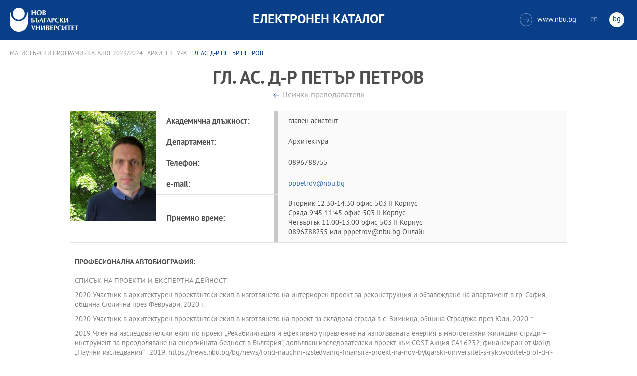

--- FILE ---
content_type: text/html
request_url: https://ecatalog.nbu.bg/default.asp?V_Year=2023&PageShow=teacherpresent&P_Menu=teachers&Fac_ID=4&P_ID=1721&T_ID=7183&l=0
body_size: 30679
content:


<!-- 
за въртенето 
в inc_firstpage    
виж public\js\main.js 
function home_carousel() 
var time = 70000; // time in seconds бяха 7
-->


<!DOCTYPE html>
<html>
	<head>

<!-- Global site tag (gtag.js) - Google Analytics -->
<script async src="https://www.googletagmanager.com/gtag/js?id=UA-31920441-1"></script>
<script>
  window.dataLayer = window.dataLayer || [];
  function gtag(){dataLayer.push(arguments);}
  gtag('js', new Date());

  gtag('config', 'UA-31920441-1');
</script>

		<title>гл. ас. д-р Петър Петров - Архитектура - НБУ</title>
		<meta charset="utf-8" />


		<meta name="viewport" content="width=device-width, initial-scale=1.0, maximum-scale=1.0, user-scalable=0" />
		<link rel="stylesheet" type="text/css" href="public/css/owl.carousel.min.css">
        <link rel="stylesheet" type="text/css" href="public/css/jquery.mCustomScrollbar.min.css">
		<link rel="stylesheet" type="text/css" href="public/css/animate.css">
		<link rel="stylesheet" type="text/css" href="public/css/styles.css">
		<script type="text/javascript" src="public/js/jquery-1.12.3.min.js"></script>
		<script type="text/javascript" src="public/js/owl.carousel.js"></script>
	
		<script type="text/javascript" src="public/js/jquery.mousewheel-3.0.6.min.js"></script>
		<script type="text/javascript" src="public/js/jquery.mCustomScrollbar.min.js"></script>

		<script type="text/javascript" src="public/js/main.js"></script>

	</head>
	<body>



		<div class="wrapper home">




            <!-- основно меню -->
			<header id="main">
                
                <!-- за мобилна версия -->
				<div class="mobile_navigation">
					<a class="logo" href="Default.asp?V_Year=2025&l=0" title="Електронен каталог на НБУ">
						<img src="public/images/logo_nbu_small.png" width="36" height="48" alt="logo" />
					</a>

					<h1>Електронен каталог</h1>

					<span class="menu_trigger">
						<span class="m_line"></span>
						<span class="m_line"></span>
						<span class="m_line"></span>
					</span>
					<nav class="main">
						<div class="navigation_wrap">
                            <!-- менюто горе ляво на мобилната версия -->
							<ul>

								<li>
									<a href="default.asp?V_Year=2025&PageShow=listprograms&Fac_ID=3&M_PHD=0&TabIndex=1&l=0" title="">Бакалавърски програми</a>
								</li>
								<li>
									<a href="default.asp?V_Year=2025&PageShow=listprograms&Fac_ID=4&M_PHD=0&TabIndex=1" title="">Магистърски програми</a>
								</li>
								<li>
									<a href="default.asp?V_Year=2025&PageShow=listprograms&Fac_ID=4&M_PHD=1&TabIndex=1" title="">Докторски програми</a>
								</li>
								<li>
									<a href="default.asp?V_Year=2025&PageShow=listprograms&Fac_ID=13&M_PHD=1&TabIndex=1" title="">Дистанционни програми</a>
								</li>
								<li>
									<a href="javascript:;" title="">Индивидуални програми</a>
								</li>
								<li>
									<a href="javascript:;" title="">Майнър програми</a>
								</li>
								<li>
									<a href="javascript:;" title="">Общообразователни програми</a>
								</li>


							</ul>

							<div class="header-right">
								<a href="http://www.nbu.bg/" target="_blank" title="Към основния сайт на Нов български университет">
									<span class="icon-link">&#xe906;</span>www.nbu.bg
								</a>

								<div class="lang-switch">
									<a href="Default.asp?V_Year=2023&l=1"  >en</a>
									<a href="Default.asp"  class="active">bg</a>
								</div>
							</div>
						</div>
					</nav>
				</div>
                <!-- end мобилна версия -->

                <!-- за десктоп версия -->
				<div class="desktop_navigation">
					<a href="Default.asp?V_Year=2025&l=0" class="logo" title="">
						<img src="public/images/nbu_logo_bg.png" width="137" height="48" alt="logo" />
					</a>

					<h1>Електронен каталог</h1>

					<div class="header-right">
						<a href="http://www.nbu.bg/" target="_blank" title="Към основния сайт на Нов български университет">
							<span class="icon-link">&#xe906;</span>www.nbu.bg
						</a>

						<div class="lang-switch">
							<a href="Default.asp?V_Year=2023&l=1"  >en</a>
							<a href="Default.asp"  class="active">bg</a>
						</div>
					</div>
				</div>
                <!-- end за десктоп версия -->

			</header>
            <!-- end основно меню -->



			<div class="content">



		<div class="wrapper">

			<div class="content">
				<div class="teachers-inner-wrapper">
					
                    <div class="breadcrumbs"><a href="default.asp?V_Year=2023&PageShow=listprograms&Fac_ID=4&M_PHD=0&TabIndex=&l=0">Магистърски програми - Каталог  2023/2024</a> | <a href="default.asp?V_Year=2023&YSem=&Spec_ID=&Mod_ID=&PageShow=programpresent&P_Menu=teachers&Fac_ID=4&P_ID=1721&TabIndex=&l=0">Архитектура</a> | гл. ас. д-р Петър Петров </div>


					<div class="teachers-inner">

						<!-- <mark class="rang">Доктор</mark> -->
						<h1>гл. ас. д-р Петър Петров</h1>
						<div>
							<a class="button-back" href="default.asp?V_Year=2023&YSem=&Spec_ID=&Mod_ID=&PageShow=programpresent&P_Menu=teachers&Fac_ID=4&P_ID=1721&TabIndex=&l=0" title="">Всички преподаватели</a>
						</div>
						<div class="person-info">

                            <img src="ShowPicture_teacher.asp?T_ID=7183" width="174" height="250" alt="гл. ас. д-р Петър Петров"/>
							<!-- <img src="public/images/temp/2.jpg" width="174" height="250" alt="missing image"/> -->




							<div class="info-wrapper">
								<div class="table">	
									<div class="row">
										<div class="cell">
											<strong>Академична длъжност:</strong>
										</div>
										<div class="cell">
                                            главен асистент 
											<!-- Главен асистент / Връзки с обществеността на Нов български университет -->
										</div>
									</div>
									<div class="row">
										<div class="cell">
											<strong>Департамент:</strong>
										</div>
										<div class="cell">
											Архитектура
										</div>
									</div>
									<div class="row">
										<div class="cell">
											<strong>Телефон:</strong>
										</div>
										<div class="cell">
											0896788755
										</div>
									</div>
									<div class="row">
										<div class="cell">
											<strong>e-mail:</strong>
										</div>
										<div class="cell">
											<a href="mailto:pppetrov@nbu.bg" title="">pppetrov@nbu.bg</a>
										</div>
									</div>
									<div class="row">
										<div class="cell">
											<strong>Приемно време:</strong>
										</div>
										<div class="cell">
                                            Вторник 12:30-14:30 офис 503 II Корпус<br />Сряда 9:45-11:45 офис 503 II Корпус<br />Четвъртък 11:00-13:00 офис 503 II Корпус<br />0896788755 или pppetrov@nbu.bg Онлайн
                                            <!--
											<strong>Вторник:</strong>  15:00 - 17:00 стая 402 - I Корпус <br>
											<strong>Сряда:</strong>  10:00 - 12:00 стая 402 - I Корпус
                                            -->
										</div>
									</div>
								</div>
							</div>
						</div>

                        
						<div class="rich-text">
							<h2>Професионална автобиография:</h2>
                            <br />
							<p>СПИСЪК НА ПРОЕКТИ И ЕКСПЕРТНА ДЕЙНОСТ		<p>
2020		Участник в архитектурен проектантски екип в изготвянето на интериорен проект за реконструкция и обзавеждане на апартамент в гр. София, община Столична през Февруари, 2020 г.<p>
2020		Участник в архитектурен проектантски екип в изготвянето на проект за складова сграда в с. Зимница, община Стралджа през Юли, 2020 г.<p>
2019		Член на изследователски екип по проект „Рехабилитация и ефективно управление на използваната енергия в многоетажни жилищни сгради – инструмент за преодоляване на енергийната бедност в България”, допълващ изследователски проект към COST Акция CA16232, финансиран от Фонд „Научни изследвания“ . 2019. https://news.nbu.bg/bg/news/fond-nauchni-izsledvaniq-finansira-proekt-na-nov-bylgarski-universitet-s-rykovoditel-prof-d-r-arh-georgi-georgiev!36950<p>
2019		Участник в архитектурен проектантски екип в изготвянето на авариен проект и проект за ремонт и саниране на фасада на сграда в историческото ядро на гр. София, в рамките на защитена зона, съгласно ЗКН, проектът е съгласуван с НИНК София, община Столична, юли, 2019 г.<p>
2018		Участник в архитектурен проектантски екип в изготвянето на технически архитектурен проект на индивидуална еко къща със сламени стени и дървена конструкция с. Старо село, община Радомир, ноември, 2018 г.<p>
2018		Участник в архитектурен проектантски екип в изготвянето на ПУП за премахване на сервитутни ограничения в имот за производствена фабрика с. Столник, община Елин Пелин, октомври, 2018 г.<p>
2018		Участник в архитектурен проектантски екип в изготвянето на проект за разширение на производствен капацитет на производствена фабрика с. Столник, община Елин Пелин, октомври, 2018 г.<p>
2018		Участник в архитектурен проектантски екип в изготвянето на технически архитектурен проект на Православен храм „Св. Първомъченик и Архидякон Стефан” - ОБЩИНА СТОЛИЧНА, СОФИЯ, м. Южен парк – ІІІ  част. Възложител: Църковно настоятелство; юни, 2018 г.<p>
2017		Член на изследователски екип на образователен проект „Политики за намаляване на социалното изключване на възрастните хора в България“ към Фонд „Научни изследвания”, Департамент „Архитектура“ на НБУ, ръководител: проф. д-р Г. Георгиев. Проектът е реализиран с подкрепа на COST Акция CA15122 “Намаляване на социалното изключване на възрастните хора: Сътрудничество за изследвания и политики (ROSEnet)”, 2017. https://architecture.nbu.bg/bg/izsledovatelski-proekt-politiki-za-namalqvane-na-socialnoto-izkljuchvane-na-vyzrastnite-hora-v-bylgariq<p>
2017		Експертно становище за част "Културно наследство" на ОУПО Каолиново; Възложител: МК, 2017; <p>
2017		Експертно становище за част "Културно наследство" на ОУПО Алфатар; Възложител: МК, 2017<p>
2017		Становище за част Културно наследство от ОУП за община Мирково. Възложител: МК, 2017<p>
2017		Експертно становище за част "Културно наследство" на ОУПО Макреш. Възложител: МК, 2017<p>
2017		Експертно становище за част "Културно наследство" на ОУПО Дългопол. Възложител: МК, 2017<p>
2017		Експертно становище за част "Културно наследство" на ОУПО Неделино. Възложител: МК, 2017<p>
2017		Експертно становище за част "Културно наследство" на ОУПО Невестино. Възложител: МК, 2017<p>
2017		Експертно становище за част "Културно наследство" на ОУПО Тетевен. Възложител: МК, 2017<p>
2017		Експертно становище за част "Културно наследство" на ОУПО Искър, област Плевен. Възложител: МК, 2017<p>
2017		Участник в архитектурен проектантски екип в изготвянето на идеен проект – ЖИЛИЩНА СГРАДА С МАГАЗИНИ И ПОДЗЕМНИ ГАРАЖИ В ГР. СОФИЯ, Р-Н „ЛОЗЕНЕЦ” – 2017 г.<p>
2016 - 2019		Участник в архитектурен проектантски екип в изготвянето на технически проект - РЕКОНСТРУКЦИЯ И ПРИСТРОЯВАНЕ НА ТЕАТЪР „СФУМАТО”, УПИ III, КВ. 582, М. „ГГЦ-ЗОНА Г-13 – ЮГ” ОТ ПЛАНА НА ГР. СОФИЯ, Р-Н „ОБОРИЩЕ”. Възложител: МК, 2016<p>
2016		Участник в архитектурен проектантски екип в изготвянето на технически проект - Архитектурен работен проект за преустройство на съществуващи помещения за използването им като център за „Езикови курсове“ на Гьоте-институт България, 2016  г.<p>
2016		Участник в архитектурен проектантски екип в изготвянето на проект за етапност в изграждането на Православен храм „Св. Първомъченик и Архидякон Стефан” - ОБЩИНА СТОЛИЧНА, СОФИЯ, м. Южен парк – ІІІ  част. Възложител: Църковно настоятелство, февруари, 2016<p>
2015		Участник в архитектурен проектантски екип в изготвянето на технически проект -   "Преустройство и адаптация на музейна сграда на Национален музей "Боянска църква" (Старо Боянско училище) в детска градина за две групи. Ръководител: проф. д-р инж.арх. П. Столаров. Възложител: СО,  2015<p>
2014		ОУПО Брусарци, 2014/2019, позиция: член на екипа и представляващ ДЗЗД изпълнителя<p>
2014		ОУПО Монтана, 2014/2018, позиция: член на екипа и представляващ ДЗЗД изпълнителя<p>
2014		ОУП Вършец, 2014/2015, позиция: член на екипа <p>
2014		Идейни проучвания и мотивирано предложение за издаване на Виза за проектиране за Обект: ПРИСТРОЯВАНЕ НА СЪЩЕСТВУВАЩА СГРАДА НА ТЕАТЪР «СФУМАТО», УПИ III – за тетър, кв. 582, м. «ГГц-зона Г-13 – ЮГ» от плана на гр. софия, р-н «ОБОРИЩЕ», Градоустройствено състояние: в РЕГУЛАЦИЯ, 2014 – член на екипа; Възложител: МК, 2014<p>
</p>
                            <br />
							<h2>Публикации:</h2>
                            <br />
							<p></p>

						</div>


						<dl>
							<dt class="visible">Курсове от текущия семестър:</dt>
							<dd>
								<div class="links-box">	

									<a href="javascript:;" title=""><span>ARCM051&nbsp;Сградни инсталации</span></a>

									<a href="javascript:;" title=""><span>ARCM173&nbsp;Упражнение: Съвременно градоустройство</span></a>

									<a href="javascript:;" title=""><span>ARCM190&nbsp;Проект:  Законова и нормативна база в архитектурата и градоустройството</span></a>

									<a href="javascript:;" title=""><span>ARCM277&nbsp;Проект: Градоустройство</span></a>

								</div>
							</dd>
						</dl>



<!--
						<div class="rich-text">
							<h2>Основни изследователски интереси в областта на:</h2>
							<p>Управление на проекти в областта на научните изследвания, висшето образование и ученето през целия живот; създаване и поддържане на отношения в многоаспектна междукултурна среда, управление на обществени отношения и екипи</p>
							<h2>Допълнителни изследователски интереси в областта на:</h2>
							<p>специални събития, междукултурни комуникации, развитие на висшето образование</p>
							<h2>Възможности за експертиза в областта на:</h2>
							<p>управление на проекти в областта на научните изследвания, висшето образование и ученето през целия живот; създаване и поддържане на отношения в многоаспектна междукултурна среда, управление на обществени отношения и екипи</p>
							<h2>Преподавателски интереси в областта на:</h2>
							<p>връзки с обществеността, вътрешни комуникации, политически комуникации, специални събития, междукултурни комуникации, презентационни умения</p>
						</div>

						<dl>
							<dt class="visible">Образование:</dt>
							<dd>
								<ul>
									<li>2011 г. доктор по политология на Нов български университет</li>
									<li>2006 г. магистър по маркетинг, реклама и ПР на Шефийлд Юнвърсити </li>
									<li>2004 г. бакалавър по масови комуникации на Нов български университет</li>
								</ul>
							</dd>
							<dt class="visible">Творчески изяви:</dt>
							<dd>
								<ul>
									<li>Доклад на тема „Communicating Charity: Bulgarian Print Media, Dec 2012“ на конференцията на тема „Знание, култура и промяна в организациите“, провела се през м. февруари 2015 г. в Университета в Бъркли, САЩ</li>
									<li>Доклад на тема „Internal Organizational Communications in Bulgarian Companies“, четиринайсета международна конференция „Знание, култура и промяна в организациите“, провела се през м. август 2014 г. в Оксфорд, Великобритания</li>
									<li>Crisis communication plans: preparation and implementation, цикъл лекции в Академия по безопасност, СанктПетербург, Русия, септември 2013 г.</li>
								</ul>
							</dd>
							<dt>Участие в национални и международни проекти</dt>
							<dd>
								<ul>
									<li>Научен ръководител на ХVІ ЛЯТНА ШКОЛА по Пъблик Рилейшънс, “Комуникация и култура” Дати за провеждане: 5 и 6.07.2014 г., УБ “Бачиново”, Благоевград</li>
									<li>Научен ръководител на ХV ЛЯТНА ШКОЛА по Пъблик Рилейшънс, “Изборите в ПР и ПР при избори” Дати за провеждане: 29 и 30.06.2013 г., УБ “Бачиново”, Благоевград</li>
									<li>Автор на проектното предложение и ръководител на проект „Студентски практики“, Оперативна програма “Развитие на човешките ресурси”, до 13 март 2013 г.</li>
									<li>Автор на проектното предложение и ръководител на проект „Ученически практики“, Оперативна програма “Развитие на човешките ресурси”, до 13 март 2013 г.</li>
									<li>Експерт по проект на международен консорциум Хофстеде за разработване на курсовете за магистърска програма “Международна комуникация” на английски език.</li>
									<li>Координатор в NELLII Life long Learning, Международен проект Главна дирекция Образование и култура на Европейската комисия, март 2012 – март 2013 г.</li>
									<li>Консултант по проект „Партньорство за продължаващата квалификация и обучение на учителите”, програма „Леонардо да Винчи”, координираща институция: Birmingham city university за обучение на учители Partnership Around the Continual Training for Teachers \PACT\ Education and Culture Lifelong Learning Programme. Партньори по пректа са Birmingham City University, Paris Chambers of Commerce, National Institute for Training and Career Development in Education Bulgaria, University of Beira Interior \Portugal\, University of Zlina \Slovakia\, Capa Anatolian Teacher Training High School \Turkey\</li>
									<li>Проведени обучения на администрация в НБУ – 31 май и 14 юни 2013 г. “Как да общуваме със студенти и кандидат-студенти”</li>
								</ul>
							</dd>
							<dt>По-важни публикации</dt>
							<dd>
								<ul>
									<li>Доклад на тема „Communicating Charity: Bulgarian Print Media, Dec 2012“ на конференцията на тема „Знание, култура и промяна в организациите“, провела се през м. февруари 2015 г. в Университета в Бъркли, САЩ</li>
									<li>Доклад на тема „Internal Organizational Communications in Bulgarian Companies“, четиринайсета международна конференция „Знание, култура и промяна в организациите“, провела се през м. август 2014 г. в Оксфорд, Великобритания</li>
									<li>Crisis communication plans: preparation and implementation, цикъл лекции в Академия по безопасност, СанктПетербург, Русия, септември 2013 г.</li>
								</ul>
							</dd>

							<dt class="visible">Курсове от текущия семестър: </dt>
							<dd>
								<div class="links-box">	
									<a href="javascript:;" title=""><span>COMB851 Самостоятелна работа "Организационни комуникации"</span></a>
									<a href="javascript:;" title=""><span>COMB849 Аудиовизуална адаптация</span></a>
								</div>
							</dd>
						</dl>
-->


					</div>
				</div>
			</div>
		</div>







			</div>


		</div>

    

		<footer>
			<div class="inner-wrapper">
				<div class="categories_wrapper">
					<nav>
						<span class="left">left</span>
						<span class="right">right</span>
						<div class="mask">
							<ul>
								<li>
									<a href="javascript:;" title="">Електронни услуги</a>
								</li>
								<li>
									<a href="javascript:;" title="">e-learning</a>
								</li>
								<li>
									<a href="javascript:;" title="">УНИВЕРСИТЕТСКИ КАМПУС</a>
								</li>
								<li>
									<a href="javascript:;" title="">Администрация</a>
								</li>
							</ul>
						</div>
					</nav>
					<div class="categories">
						<div class="categories_cont">
							<div class="categories_wrap">
								<div class="box">
									<ul>
										<li>
											<a href="https://cstudent.nbu.bg" target="_blank" title="кандидат-студент - НБУ">ⓔ-кандидат-студент</a>
										</li>
										<li>
											<a href="https://student.nbu.bg" target="_blank" title="е-студент - НБУ">ⓔ-студент</a>
										</li>
										<li>
											<a href="https://teacher.nbu.bg" target="_blank" title="">ⓔ-преподавател</a>
										</li>
										<li>
											<a href="https://mail.nbu.bg/" target="_blank" title="">ⓔ-mail</a>
										</li>
									</ul>
								</div>
								<div class="box">
									<ul>
										<li>
											<a href="https://e-edu.nbu.bg/" target="_blank" title="">MOODLE</a>
										</li>
										<li>
											<a href="https://qopac.nbu.bg/EOSWebOPAC/OPAC/Index.aspx" target="_blank" title="">ⓔ-библиотека</a>
										</li>
										<li>
											<a href="http://ebox.nbu.bg/" target="_blank" title="">ⓔ-книги и сайтове</a>
										</li>
										<li>
											<a href="http://cc.nbu.bg/" target="_blank" title="">ⓔ-training</a>
										</li>
									</ul>
								</div>
								<div class="box">
									<ul>
										<li>
											<a href="https://nbu.bg/bg/za-nbu/nov-bylgarski-universitet/universitetski-kampus/studentski-centyr" target="_blank" title="">Студентски център</a>
										</li>
										<li>
											<a href="https://nbu.bg/bg/za-nbu/nov-bylgarski-universitet/universitetski-kampus/sporten-kompleks" target="_blank" title="">Спортен комплекс</a>
										</li>
										<li>
											<a href="https://nbu.bg/bg/za-nbu/nov-bylgarski-universitet/universitetski-kampus/medicinski-centyr" target="_blank" title="">Медицински център</a>
										</li>
										<li>
											<a href="http://bookshop.nbu.bg/" target="_blank" title="">Книжарници</a>
										</li>
									</ul>
								</div>
								<div class="box">
									<ul>
										<li>
											<a href="https://nbu.bg/bg/za-nbu/struktura-i-upravlenie/administraciq-na-nastoqtelstvoto" target="_blank" title="">Администрация на Настоятелството</a>
										</li>
										<li>
											<a href="https://nbu.bg/bg/za-nbu/struktura-i-upravlenie/centralna-universitetska-administraciq" target="_blank" title="">Централна университетска администрация</a>
										</li>
										<li>
											<a href="https://nbu.bg/bg/za-nbu/struktura-i-upravlenie/centralna-studentska-administraciq" target="_blank" title="">Централна студентска администрация</a>
										</li>
										<li>
											<a href="https://nbu.bg/bg/fakulteti/fakulteti" target="_blank" title="">Факултети</a>
										</li>

									</ul>
								</div>
							</div>
						</div>
					</div>
				</div>
				<div class="line">
					<div class="social">
						<a href="mailto:info@nbu.bg" title=""><span class="tolltip">Свържи се с нас</span>&#xe600;</a>

						<a href="https://www.facebook.com/pages/New-Bulgarian-University/60408350928" target="_blank" title=""><span class="tolltip">Facebook</span>&#xe601;</a>



						<a href="https://twitter.com/NBUSofia" target="_blank" title=""><span class="tolltip">Twitter</span>&#xe602;</a>
						<a href="https://www.youtube.com/channel/UCa-YjledUY4p8kA4nky7Sxg" target="_blank" title=""><span class="tolltip">Youtube</span>&#xe603;</a>
						<!-- <a href="javascript:;" title=""><span class="tolltip">nbu</span>&#xe604;</a> -->

					</div>
					<div class="copyright">
						<a class="logo" href="javascript:;" title=""><img src="public/images/mag_logo.png" width="114" height="21" alt="logo"/></a>
						<small>Copyright © 2016 НБУ. Всички права запазени.</small>
					</div>
				</div>
			</div>
		</footer>
        
          




	</body>
</html>


